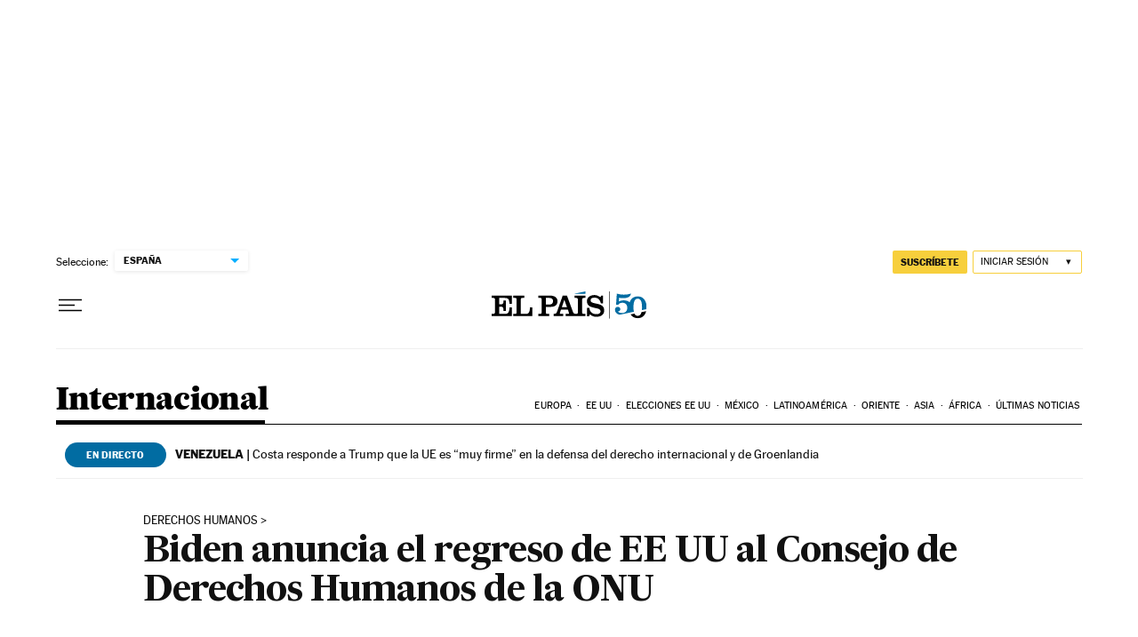

--- FILE ---
content_type: application/javascript; charset=utf-8
request_url: https://fundingchoicesmessages.google.com/f/AGSKWxXK5xZUCEmQpc5iesJBditcL8qkAc4gLdiBX6UNrKZ0w5ZKkmKmGM23l5aMriYHdW5erou7BKSFf-Xqd9NHMvAUD0e_y7rGgpwGUt2D7DVZ_-GQLmmqhyKVB23O9b7zJGdGPX8F8PGBZMGMl_8i1pPGz8k2cS77aE4M8p_E6odaGYqMmb8PZectVwBX/_/site_under._600-90./ad-banner./24-7ads./oasisi.
body_size: -1289
content:
window['279bff60-9c3d-41be-af1a-29a7341f32b6'] = true;